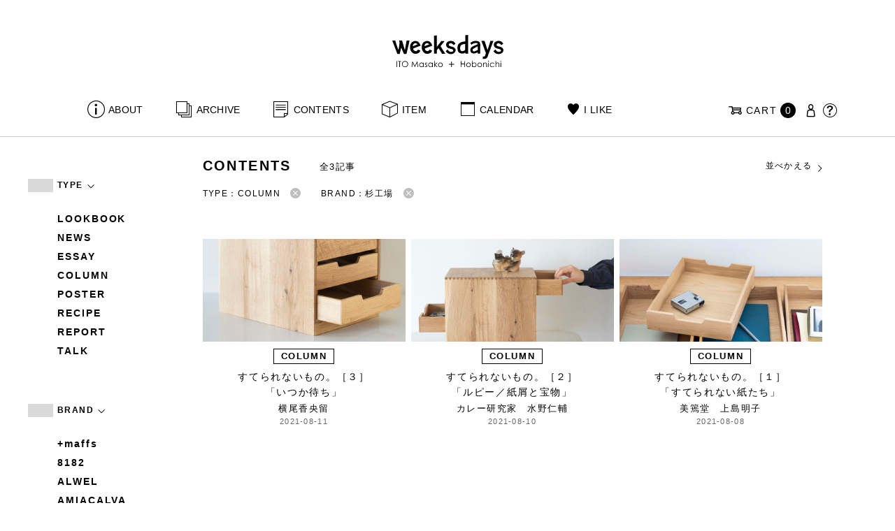

--- FILE ---
content_type: text/html; charset=UTF-8
request_url: https://www.1101.com/n/weeksdays/contents/type/interview?brand=%E6%9D%89%E5%B7%A5%E5%A0%B4&type=column
body_size: 7878
content:
<!DOCTYPE html>
<html lang="ja"
	itemscope 
	itemtype="http://schema.org/WebSite" 
	prefix="og: http://ogp.me/ns#" >
<head>
<meta charset="UTF-8">
<meta name="viewport" content="width=device-width, initial-scale=1">
<title>コラム - weeksdays</title>
		<script type="text/javascript">
		var ajaxurl = 'https://contents-manage.1101.com/n/weeksdays/wp-admin/admin-ajax.php';
		</script>
		
<!-- All in One SEO Pack 2.6.1 by Michael Torbert of Semper Fi Web Designob_start_detected [-1,-1] -->
<meta name="description"  content="weeksdays。「ウィークスデイズ」と読みます。スタイリストの伊藤まさこさんがプロデュースする、「ほぼ日」の中にあるお店の名前です。ここに並ぶのは、衣食住を中心に、毎日をごきげんに過ごすためのあらゆるもの。ここでしか手に入らないものが、いっぱいですよ。" />

<link rel="canonical" href="https://www.1101.com/n/weeksdays/contents/type/column" />
<!-- /all in one seo pack -->
<link rel='dns-prefetch' href='//s.w.org' />
<link rel="alternate" type="application/rss+xml" title="weeksdays &raquo; コラム 記事種別 Feed" href="https://www.1101.com/n/weeksdays/contents/type/column/feed" />
<link rel='stylesheet' id='common-css-css'  href='https://www.1101.com/n/weeksdays/wp-content/themes/weeksdays/css/common.css?ver=2025082111' type='text/css' media='all' />
<link rel='stylesheet' id='icon-css-css'  href='https://www.1101.com/n/weeksdays/wp-content/themes/weeksdays/css/icon.css?ver=2025020122' type='text/css' media='all' />
<link rel='stylesheet' id='font-awesome-css'  href='https://www.1101.com/common/css/font-awesome.min.css' type='text/css' media='all' />
<link rel='stylesheet' id='list-css-css'  href='https://www.1101.com/n/weeksdays/wp-content/themes/weeksdays/css/list.css?ver=2022072815' type='text/css' media='all' />
<link rel='stylesheet' id='entry-css-css'  href='https://www.1101.com/n/weeksdays/wp-content/themes/weeksdays/css/entry.css?ver=2025121719' type='text/css' media='all' />
<!-- Google Tag Manager -->
<script>(function(w,d,s,l,i){w[l]=w[l]||[];w[l].push({'gtm.start':
new Date().getTime(),event:'gtm.js'});var f=d.getElementsByTagName(s)[0],
j=d.createElement(s),dl=l!='dataLayer'?'&l='+l:'';j.async=true;j.src=
'https://www.googletagmanager.com/gtm.js?id='+i+dl;f.parentNode.insertBefore(j,f);
})(window,document,'script','dataLayer','GTM-MPV974L');</script>
<!-- End Google Tag Manager -->
</head>
<body class="archive tax-type term-column term-38">
      <div class="head">
      <header class="header"><a class="spmenu" id="spmenu"><span></span><span></span><span></span></a><a class="logo-weeksdays" href="https://www.1101.com/n/weeksdays/"><img src="https://www.1101.com/n/weeksdays/wp-content/themes/weeksdays/img/logo_weeksdays.svg"></a></header>
      <nav class="nav nav__head">
   <ul class="nav nav__main" id="nav__main">
      <li><a class="wdicon wdicon-about" href="https://www.1101.com/n/weeksdays/about">ABOUT</a></li>
      <li><a class="wdicon wdicon-archive" href="https://www.1101.com/n/weeksdays/archive">ARCHIVE</a></li>
      <li><a class="wdicon wdicon-contents" href="https://www.1101.com/n/weeksdays/contents">CONTENTS</a></li>
      <li><a class="wdicon wdicon-item" href="https://www.1101.com/n/weeksdays/item?stock=1">ITEM</a></li>
      <li><a class="wdicon wdicon-calendar" href="https://www.1101.com/n/weeksdays/calendar">CALENDAR</a></li>
      <li><a class="wdicon wdicon-ilike-active" href="https://www.1101.com/n/weeksdays/ilike">I LIKE</a></li>
      <li><a class="wdicon wdicon-myaccount" href="https://www.1101.com/note/open">MY ACCOUNT</a></li>
      <li><a class="wdicon wdicon-help" href="http://help.1101.com/store/help/">HELP</a></li>
   </ul>
   <ul class="nav nav__sub">
      <li><a class="cart wdicon wdicon-cart" href="https://www.1101.com/store/cart/"><span class="carttxt">CART</span><span class="cartnum">0</span></a></li>
      <li><a class="wdicon wdicon-myaccount" href="https://www.1101.com/note/open"></a></li>
      <li><a class="wdicon wdicon-help" href="https://help.1101.com/store/help/"></a></li>
   </ul>
</nav>
          </div>
  

<div class="container">
  <main class="list">
    <aside class="list__side">
      <nav class="listnav pc">
        <h2 class="listnav__ttl">TYPE<i class="wdicon wdicon-arrowdown"></i></h2>
        <div class="listnav__container">
          <ul class="listnav__list">
                        <li><a href="/n/weeksdays/contents/type/interview?brand=%E6%9D%89%E5%B7%A5%E5%A0%B4&type=lookbook">LOOKBOOK</a></li>
                        <li><a href="/n/weeksdays/contents/type/interview?brand=%E6%9D%89%E5%B7%A5%E5%A0%B4&type=news">NEWS</a></li>
                        <li><a href="/n/weeksdays/contents/type/interview?brand=%E6%9D%89%E5%B7%A5%E5%A0%B4&type=essay">ESSAY</a></li>
                        <li><a href="/n/weeksdays/contents/type/interview?brand=%E6%9D%89%E5%B7%A5%E5%A0%B4&type=column">COLUMN</a></li>
                        <li><a href="/n/weeksdays/contents/type/interview?brand=%E6%9D%89%E5%B7%A5%E5%A0%B4&type=poster">POSTER</a></li>
                        <li><a href="/n/weeksdays/contents/type/interview?brand=%E6%9D%89%E5%B7%A5%E5%A0%B4&type=recipe">RECIPE</a></li>
                        <li><a href="/n/weeksdays/contents/type/interview?brand=%E6%9D%89%E5%B7%A5%E5%A0%B4&type=report">REPORT</a></li>
                        <li><a href="/n/weeksdays/contents/type/interview?brand=%E6%9D%89%E5%B7%A5%E5%A0%B4&type=talk">TALK</a></li>
                      </ul>
        </div>
        <h2 class="listnav__ttl">BRAND<i class="wdicon wdicon-arrowdown"></i></h2>
        <div class="listnav__container">
          <ul class="listnav__list">
                        <li><a href="/n/weeksdays/contents/type/interview?brand=maffs&type=column">+maffs</a></li>
                        <li><a href="/n/weeksdays/contents/type/interview?brand=8182&type=column">8182</a></li>
                        <li><a href="/n/weeksdays/contents/type/interview?brand=alwel&type=column">ALWEL</a></li>
                        <li><a href="/n/weeksdays/contents/type/interview?brand=amiacalva&type=column">AMIACALVA</a></li>
                        <li><a href="/n/weeksdays/contents/type/interview?brand=apoc&type=column">APOC</a></li>
                        <li><a href="/n/weeksdays/contents/type/interview?brand=gogou&type=column">Atelier 五號</a></li>
                        <li><a href="/n/weeksdays/contents/type/interview?brand=bari&type=column">BARI</a></li>
                        <li><a href="/n/weeksdays/contents/type/interview?brand=bellemain&type=column">BELLEMAIN</a></li>
                        <li><a href="/n/weeksdays/contents/type/interview?brand=bonbonstore&type=column">BonBonStore</a></li>
                        <li><a href="/n/weeksdays/contents/type/interview?brand=bouquet_de_lune&type=column">BOUQUET de L'UNE</a></li>
                        <li><a href="/n/weeksdays/contents/type/interview?brand=brancbranc&type=column">branc branc</a></li>
                        <li><a href="/n/weeksdays/contents/type/interview?brand=bybasics&type=column">by basics</a></li>
                        <li><a href="/n/weeksdays/contents/type/interview?brand=catworth&type=column">CATWORTH</a></li>
                        <li><a href="/n/weeksdays/contents/type/interview?brand=chisaki&type=column">chisaki</a></li>
                        <li><a href="/n/weeksdays/contents/type/interview?brand=ci-va&type=column">CI-VA</a></li>
                        <li><a href="/n/weeksdays/contents/type/interview?brand=cogthebigsmoke&type=column">COGTHEBIGSMOKE</a></li>
                        <li><a href="/n/weeksdays/contents/type/interview?brand=cohan&type=column">cohan</a></li>
                        <li><a href="/n/weeksdays/contents/type/interview?brand=converse&type=column">CONVERSE</a></li>
                        <li><a href="/n/weeksdays/contents/type/interview?brand=dean-deluca&type=column">DEAN &amp; DELUCA</a></li>
                        <li><a href="/n/weeksdays/contents/type/interview?brand=dress-herself&type=column">DRESS HERSELF</a></li>
                        <li><a href="/n/weeksdays/contents/type/interview?brand=duende&type=column">DUENDE</a></li>
                        <li><a href="/n/weeksdays/contents/type/interview?brand=fatimamorocco&type=column">Fatima Morocco</a></li>
                        <li><a href="/n/weeksdays/contents/type/interview?brand=fog-linen-work&type=column">fog linen work</a></li>
                        <li><a href="/n/weeksdays/contents/type/interview?brand=fua&type=column">FUA accessory</a></li>
                        <li><a href="/n/weeksdays/contents/type/interview?brand=germantrainer&type=column">GERMAN TRAINER</a></li>
                        <li><a href="/n/weeksdays/contents/type/interview?brand=harriss&type=column">Harriss</a></li>
                        <li><a href="/n/weeksdays/contents/type/interview?brand=harriss-grace&type=column">HARRISS GRACE</a></li>
                        <li><a href="/n/weeksdays/contents/type/interview?brand=henri&type=column">HENRI</a></li>
                        <li><a href="/n/weeksdays/contents/type/interview?brand=himie&type=column">himie</a></li>
                        <li><a href="/n/weeksdays/contents/type/interview?brand=honnete&type=column">Honnete</a></li>
                        <li><a href="/n/weeksdays/contents/type/interview?brand=irose&type=column">i ro se</a></li>
                        <li><a href="/n/weeksdays/contents/type/interview?brand=jins&type=column">JINS</a></li>
                        <li><a href="/n/weeksdays/contents/type/interview?brand=johnbull&type=column">JOHNBULL</a></li>
                        <li><a href="/n/weeksdays/contents/type/interview?brand=karman-line&type=column">KARMAN LINE</a></li>
                        <li><a href="/n/weeksdays/contents/type/interview?brand=kente&type=column">KEnTe</a></li>
                        <li><a href="/n/weeksdays/contents/type/interview?brand=lune&type=column">L'UNE</a></li>
                        <li><a href="/n/weeksdays/contents/type/interview?brand=lepivot&type=column">Le pivot</a></li>
                        <li><a href="/n/weeksdays/contents/type/interview?brand=leret-h&type=column">LERET.H</a></li>
                        <li><a href="/n/weeksdays/contents/type/interview?brand=less-by-gabriele-riva-kanako-sakakura&type=column">LESS by Gabriele Riva &amp; Kanako Sakakura</a></li>
                        <li><a href="/n/weeksdays/contents/type/interview?brand=livrer-yokohama&type=column">LIVRER YOKOHAMA</a></li>
                        <li><a href="/n/weeksdays/contents/type/interview?brand=luckywood&type=column">LUCKYWOOD</a></li>
                        <li><a href="/n/weeksdays/contents/type/interview?brand=lue&type=column">Lue</a></li>
                        <li><a href="/n/weeksdays/contents/type/interview?brand=ma-to-wa&type=column">ma.to.wa</a></li>
                        <li><a href="/n/weeksdays/contents/type/interview?brand=magicfelt&type=column">magicfelt</a></li>
                        <li><a href="/n/weeksdays/contents/type/interview?brand=maison-nh-paris&type=column">MAISON N.H PARIS</a></li>
                        <li><a href="/n/weeksdays/contents/type/interview?brand=manipuri&type=column">manipuri</a></li>
                        <li><a href="/n/weeksdays/contents/type/interview?brand=meyame&type=column">MEYAME</a></li>
                        <li><a href="/n/weeksdays/contents/type/interview?brand=miithaaii&type=column">miiThaaii</a></li>
                        <li><a href="/n/weeksdays/contents/type/interview?brand=mojito&type=column">MOJITO</a></li>
                        <li><a href="/n/weeksdays/contents/type/interview?brand=nooy&type=column">nooy</a></li>
                        <li><a href="/n/weeksdays/contents/type/interview?brand=oru&type=column">oru</a></li>
                        <li><a href="/n/weeksdays/contents/type/interview?brand=osaji&type=column">OSAJI</a></li>
                        <li><a href="/n/weeksdays/contents/type/interview?brand=owenbarry&type=column">Owen Barry</a></li>
                        <li><a href="/n/weeksdays/contents/type/interview?brand=phd&type=column">P.H.DESIGNS</a></li>
                        <li><a href="/n/weeksdays/contents/type/interview?brand=pageaeree&type=column">pageaérée</a></li>
                        <li><a href="/n/weeksdays/contents/type/interview?brand=quitan&type=column">quitan</a></li>
                        <li><a href="/n/weeksdays/contents/type/interview?brand=rappeler&type=column">RaPPELER</a></li>
                        <li><a href="/n/weeksdays/contents/type/interview?brand=rattarattarr&type=column">RATTA RATTARR</a></li>
                        <li><a href="/n/weeksdays/contents/type/interview?brand=roros-tweed&type=column">ROROS TWEED</a></li>
                        <li><a href="/n/weeksdays/contents/type/interview?brand=saitowood&type=column">SAITO WOOD</a></li>
                        <li><a href="/n/weeksdays/contents/type/interview?brand=saqui&type=column">SAQUI</a></li>
                        <li><a href="/n/weeksdays/contents/type/interview?brand=saro&type=column">SARO</a></li>
                        <li><a href="/n/weeksdays/contents/type/interview?brand=satomi-kawakita-jewelry&type=column">Satomi Kawakita Jewelry</a></li>
                        <li><a href="/n/weeksdays/contents/type/interview?brand=sayaka-davis&type=column">SAYAKA DAVIS</a></li>
                        <li><a href="/n/weeksdays/contents/type/interview?brand=seven-by-seven&type=column">SEVEN BY SEVEN</a></li>
                        <li><a href="/n/weeksdays/contents/type/interview?brand=sghr&type=column">Sghr スガハラ</a></li>
                        <li><a href="/n/weeksdays/contents/type/interview?brand=shozo-coffee&type=column">SHOZO COFFEE</a></li>
                        <li><a href="/n/weeksdays/contents/type/interview?brand=sloane&type=column">SLOANE</a></li>
                        <li><a href="/n/weeksdays/contents/type/interview?brand=spelta&type=column">SPELTA</a></li>
                        <li><a href="/n/weeksdays/contents/type/interview?brand=stampanddiary&type=column">STAMP AND DIARY</a></li>
                        <li><a href="/n/weeksdays/contents/type/interview?brand=stilmoda&type=column">Stilmoda</a></li>
                        <li><a href="/n/weeksdays/contents/type/interview?brand=sunspel&type=column">SUNSPEL</a></li>
                        <li><a href="/n/weeksdays/contents/type/interview?brand=t-yamai-paris&type=column">t.yamai paris</a></li>
                        <li><a href="/n/weeksdays/contents/type/interview?brand=talo&type=column">talo</a></li>
                        <li><a href="/n/weeksdays/contents/type/interview?brand=tampico&type=column">TAMPICO</a></li>
                        <li><a href="/n/weeksdays/contents/type/interview?brand=tandem&type=column">TANDEM</a></li>
                        <li><a href="/n/weeksdays/contents/type/interview?brand=tembea&type=column">TEMBEA</a></li>
                        <li><a href="/n/weeksdays/contents/type/interview?brand=thecare&type=column">The care</a></li>
                        <li><a href="/n/weeksdays/contents/type/interview?brand=the-library&type=column">THE LIBRARY</a></li>
                        <li><a href="/n/weeksdays/contents/type/interview?brand=titles&type=column">TITLES</a></li>
                        <li><a href="/n/weeksdays/contents/type/interview?brand=trippen&type=column">trippen</a></li>
                        <li><a href="/n/weeksdays/contents/type/interview?brand=uka&type=column">uka</a></li>
                        <li><a href="/n/weeksdays/contents/type/interview?brand=veloz&type=column">VELOZ</a></li>
                        <li><a href="/n/weeksdays/contents/type/interview?brand=vincent_pradier&type=column">VINCENT PRADIER</a></li>
                        <li><a href="/n/weeksdays/contents/type/interview?brand=warangwayan&type=column">warang wayan</a></li>
                        <li><a href="/n/weeksdays/contents/type/interview?brand=weeksdays&type=column">weeksdays</a></li>
                        <li><a href="/n/weeksdays/contents/type/interview?brand=yarmo&type=column">Yarmo</a></li>
                        <li><a href="/n/weeksdays/contents/type/interview?brand=yumiko_iihoshi_porcelain&type=column">yumiko iihoshi porcelain</a></li>
                        <li><a href="/n/weeksdays/contents/type/interview?brand=zattu&type=column">zattu</a></li>
                        <li><a href="/n/weeksdays/contents/type/interview?brand=nychairx&type=column">ニーチェアエックス</a></li>
                        <li><a href="/n/weeksdays/contents/type/interview?brand=yabukuguri&type=column">ヤブクグリ生活道具研究室</a></li>
                        <li><a href="/n/weeksdays/contents/type/interview?brand=%e4%b8%89%e4%b9%85%e5%b7%a5%e8%8a%b8&type=column">三久工芸</a></li>
                        <li><a href="/n/weeksdays/contents/type/interview?brand=%e4%b8%ad%e9%87%8c%e8%8a%b1%e5%ad%90&type=column">中里花子</a></li>
                        <li><a href="/n/weeksdays/contents/type/interview?brand=%e4%bc%8a%e8%97%a4%e7%92%b0&type=column">伊藤環</a></li>
                        <li><a href="/n/weeksdays/contents/type/interview?brand=yo&type=column">余[yo]</a></li>
                        <li><a href="/n/weeksdays/contents/type/interview?brand=kurashikiisyo_nodahoro&type=column">倉敷意匠×野田琺瑯</a></li>
                        <li><a href="/n/weeksdays/contents/type/interview?brand=%e5%8c%97%e3%81%ae%e4%bd%8f%e3%81%be%e3%81%84%e8%a8%ad%e8%a8%88%e7%a4%be&type=column">北の住まい設計社</a></li>
                        <li><a href="/n/weeksdays/contents/type/interview?brand=%e5%90%89%e5%b2%a1%e6%9c%a8%e5%b7%a5&type=column">吉岡木工</a></li>
                        <li><a href="/n/weeksdays/contents/type/interview?brand=%e5%b1%b1%e5%8f%a3%e5%92%8c%e5%ae%8f&type=column">山口和宏</a></li>
                        <li><a href="/n/weeksdays/contents/type/interview?brand=yamamototadamasa&type=column">山本忠正</a></li>
                        <li><a href="/n/weeksdays/contents/type/interview?brand=okazawa&type=column">岡澤悦子</a></li>
                        <li><a href="/n/weeksdays/contents/type/interview?brand=%e5%b3%b6%e3%82%8b%e3%82%8a%e5%ad%90&type=column">島るり子</a></li>
                        <li><a href="/n/weeksdays/contents/type/interview?brand=%e6%9d%89%e5%b7%a5%e5%a0%b4&type=column">杉工場</a></li>
                        <li><a href="/n/weeksdays/contents/type/interview?brand=azumaya&type=column">東屋</a></li>
                        <li><a href="/n/weeksdays/contents/type/interview?brand=stglass&type=column">松徳硝子</a></li>
                        <li><a href="/n/weeksdays/contents/type/interview?brand=%e6%9d%be%e6%9e%97%e8%aa%a0&type=column">松林誠</a></li>
                        <li><a href="/n/weeksdays/contents/type/interview?brand=%e6%9d%be%e9%87%8e%e5%b1%8b&type=column">松野屋</a></li>
                        <li><a href="/n/weeksdays/contents/type/interview?brand=%e6%9f%b3%e5%ae%97%e7%90%86&type=column">柳宗理</a></li>
                        <li><a href="/n/weeksdays/contents/type/interview?brand=keikoyuasa&type=column">湯浅景子</a></li>
                        <li><a href="/n/weeksdays/contents/type/interview?brand=tashirojun&type=column">田代淳</a></li>
                        <li><a href="/n/weeksdays/contents/type/interview?brand=%e7%a6%8f%e5%85%89%e5%b1%8b&type=column">福光屋</a></li>
                        <li><a href="/n/weeksdays/contents/type/interview?brand=takematayuichi&type=column">竹俣勇壱</a></li>
                        <li><a href="/n/weeksdays/contents/type/interview?brand=%e8%bc%aa%e5%b3%b6%e3%82%ad%e3%83%aa%e3%83%a2%e3%83%88&type=column">輪島キリモト</a></li>
                        <li><a href="/n/weeksdays/contents/type/interview?brand=%e9%87%8e%e7%94%b0%e7%90%ba%e7%91%af&type=column">野田琺瑯</a></li>
                        <li><a href="/n/weeksdays/contents/type/interview?brand=koseido&type=column">鋼正堂</a></li>
                      </ul>
        </div>
        <h2 class="listnav__ttl">検索する<i class="wdicon wdicon-arrowdown"></i></h2>
        <div class="listnav__container search">
          <form action="">
            <input type="hidden" name="type" value="column"><input type="hidden" name="brand" value="杉工場"><input type="hidden" name="order" value="DESC">            <div class="search__word">
              <div>
                <input class="search__box" type="text" size="20" placeholder="検索キーワード入力" name="s" value="">
              </div>
              <div>
                <input class="search__btn" type="submit" value="検索">
              </div>
            </div>
          </form>
        </div>
      </nav>
      <nav class="listnav sp">
        <h2 class="listnav__ttl listnav__drilldown">絞りこむ<i class="wdicon wdicon-arrowdown"></i></h2>
        <div class="listnav__drilldown__container">
          <form>
            <h2 class="listnav__subttl">ワード検索</h2>
            <div class="listnav__container search">
              <div class="search__word">
                <div>
                  <input class="search__box" type="text" size="20" placeholder="検索キーワード入力" name="s" value="">
                </div>
              </div>
            </div>
            <ul class="list__menu sp-flex">
              <li><a href="#"><span>TYPE</span><i class="wdicon wdicon-arrowdown"></i></a>
                <select name="type">
                  <option value="">すべての記事</option>
                                    <option value="lookbook">LOOKBOOK</option>
                                    <option value="news">NEWS</option>
                                    <option value="essay">ESSAY</option>
                                    <option value="column" selected>COLUMN</option>
                                    <option value="poster">POSTER</option>
                                    <option value="recipe">RECIPE</option>
                                    <option value="report">REPORT</option>
                                    <option value="talk">TALK</option>
                                  </select>
              </li>
              <li><a href="#"><span>BRAND</span><i class="wdicon wdicon-arrowdown"></i></a>
                <select name="brand">
                  <option value="">すべてのブランド</option>
                                    <option value="maffs">+maffs</option>
                                    <option value="8182">8182</option>
                                    <option value="alwel">ALWEL</option>
                                    <option value="amiacalva">AMIACALVA</option>
                                    <option value="apoc">APOC</option>
                                    <option value="gogou">Atelier 五號</option>
                                    <option value="bari">BARI</option>
                                    <option value="bellemain">BELLEMAIN</option>
                                    <option value="bonbonstore">BonBonStore</option>
                                    <option value="bouquet_de_lune">BOUQUET de L'UNE</option>
                                    <option value="brancbranc">branc branc</option>
                                    <option value="bybasics">by basics</option>
                                    <option value="catworth">CATWORTH</option>
                                    <option value="chisaki">chisaki</option>
                                    <option value="ci-va">CI-VA</option>
                                    <option value="cogthebigsmoke">COGTHEBIGSMOKE</option>
                                    <option value="cohan">cohan</option>
                                    <option value="converse">CONVERSE</option>
                                    <option value="dean-deluca">DEAN &amp; DELUCA</option>
                                    <option value="dress-herself">DRESS HERSELF</option>
                                    <option value="duende">DUENDE</option>
                                    <option value="fatimamorocco">Fatima Morocco</option>
                                    <option value="fog-linen-work">fog linen work</option>
                                    <option value="fua">FUA accessory</option>
                                    <option value="germantrainer">GERMAN TRAINER</option>
                                    <option value="harriss">Harriss</option>
                                    <option value="harriss-grace">HARRISS GRACE</option>
                                    <option value="henri">HENRI</option>
                                    <option value="himie">himie</option>
                                    <option value="honnete">Honnete</option>
                                    <option value="irose">i ro se</option>
                                    <option value="jins">JINS</option>
                                    <option value="johnbull">JOHNBULL</option>
                                    <option value="karman-line">KARMAN LINE</option>
                                    <option value="kente">KEnTe</option>
                                    <option value="lune">L'UNE</option>
                                    <option value="lepivot">Le pivot</option>
                                    <option value="leret-h">LERET.H</option>
                                    <option value="less-by-gabriele-riva-kanako-sakakura">LESS by Gabriele Riva &amp; Kanako Sakakura</option>
                                    <option value="livrer-yokohama">LIVRER YOKOHAMA</option>
                                    <option value="luckywood">LUCKYWOOD</option>
                                    <option value="lue">Lue</option>
                                    <option value="ma-to-wa">ma.to.wa</option>
                                    <option value="magicfelt">magicfelt</option>
                                    <option value="maison-nh-paris">MAISON N.H PARIS</option>
                                    <option value="manipuri">manipuri</option>
                                    <option value="meyame">MEYAME</option>
                                    <option value="miithaaii">miiThaaii</option>
                                    <option value="mojito">MOJITO</option>
                                    <option value="nooy">nooy</option>
                                    <option value="oru">oru</option>
                                    <option value="osaji">OSAJI</option>
                                    <option value="owenbarry">Owen Barry</option>
                                    <option value="phd">P.H.DESIGNS</option>
                                    <option value="pageaeree">pageaérée</option>
                                    <option value="quitan">quitan</option>
                                    <option value="rappeler">RaPPELER</option>
                                    <option value="rattarattarr">RATTA RATTARR</option>
                                    <option value="roros-tweed">ROROS TWEED</option>
                                    <option value="saitowood">SAITO WOOD</option>
                                    <option value="saqui">SAQUI</option>
                                    <option value="saro">SARO</option>
                                    <option value="satomi-kawakita-jewelry">Satomi Kawakita Jewelry</option>
                                    <option value="sayaka-davis">SAYAKA DAVIS</option>
                                    <option value="seven-by-seven">SEVEN BY SEVEN</option>
                                    <option value="sghr">Sghr スガハラ</option>
                                    <option value="shozo-coffee">SHOZO COFFEE</option>
                                    <option value="sloane">SLOANE</option>
                                    <option value="spelta">SPELTA</option>
                                    <option value="stampanddiary">STAMP AND DIARY</option>
                                    <option value="stilmoda">Stilmoda</option>
                                    <option value="sunspel">SUNSPEL</option>
                                    <option value="t-yamai-paris">t.yamai paris</option>
                                    <option value="talo">talo</option>
                                    <option value="tampico">TAMPICO</option>
                                    <option value="tandem">TANDEM</option>
                                    <option value="tembea">TEMBEA</option>
                                    <option value="thecare">The care</option>
                                    <option value="the-library">THE LIBRARY</option>
                                    <option value="titles">TITLES</option>
                                    <option value="trippen">trippen</option>
                                    <option value="uka">uka</option>
                                    <option value="veloz">VELOZ</option>
                                    <option value="vincent_pradier">VINCENT PRADIER</option>
                                    <option value="warangwayan">warang wayan</option>
                                    <option value="weeksdays">weeksdays</option>
                                    <option value="yarmo">Yarmo</option>
                                    <option value="yumiko_iihoshi_porcelain">yumiko iihoshi porcelain</option>
                                    <option value="zattu">zattu</option>
                                    <option value="nychairx">ニーチェアエックス</option>
                                    <option value="yabukuguri">ヤブクグリ生活道具研究室</option>
                                    <option value="%e4%b8%89%e4%b9%85%e5%b7%a5%e8%8a%b8">三久工芸</option>
                                    <option value="%e4%b8%ad%e9%87%8c%e8%8a%b1%e5%ad%90">中里花子</option>
                                    <option value="%e4%bc%8a%e8%97%a4%e7%92%b0">伊藤環</option>
                                    <option value="yo">余[yo]</option>
                                    <option value="kurashikiisyo_nodahoro">倉敷意匠×野田琺瑯</option>
                                    <option value="%e5%8c%97%e3%81%ae%e4%bd%8f%e3%81%be%e3%81%84%e8%a8%ad%e8%a8%88%e7%a4%be">北の住まい設計社</option>
                                    <option value="%e5%90%89%e5%b2%a1%e6%9c%a8%e5%b7%a5">吉岡木工</option>
                                    <option value="%e5%b1%b1%e5%8f%a3%e5%92%8c%e5%ae%8f">山口和宏</option>
                                    <option value="yamamototadamasa">山本忠正</option>
                                    <option value="okazawa">岡澤悦子</option>
                                    <option value="%e5%b3%b6%e3%82%8b%e3%82%8a%e5%ad%90">島るり子</option>
                                    <option value="%e6%9d%89%e5%b7%a5%e5%a0%b4">杉工場</option>
                                    <option value="azumaya">東屋</option>
                                    <option value="stglass">松徳硝子</option>
                                    <option value="%e6%9d%be%e6%9e%97%e8%aa%a0">松林誠</option>
                                    <option value="%e6%9d%be%e9%87%8e%e5%b1%8b">松野屋</option>
                                    <option value="%e6%9f%b3%e5%ae%97%e7%90%86">柳宗理</option>
                                    <option value="keikoyuasa">湯浅景子</option>
                                    <option value="tashirojun">田代淳</option>
                                    <option value="%e7%a6%8f%e5%85%89%e5%b1%8b">福光屋</option>
                                    <option value="takematayuichi">竹俣勇壱</option>
                                    <option value="%e8%bc%aa%e5%b3%b6%e3%82%ad%e3%83%aa%e3%83%a2%e3%83%88">輪島キリモト</option>
                                    <option value="%e9%87%8e%e7%94%b0%e7%90%ba%e7%91%af">野田琺瑯</option>
                                    <option value="koseido">鋼正堂</option>
                                  </select>
              </li>
            </ul>
            <div class="search__container">
              <input class="search__btn search__btn-big" type="submit" name="" value="絞り込む">
            </div>
          </form>
          <h2 class="listnav__subttl">並べかえる</h2>
          <ul class="search__sort">
            <li class="active"><a href="/n/weeksdays/contents/type/interview?brand=%E6%9D%89%E5%B7%A5%E5%A0%B4&type=column&order=DESC">更新が新しい順</a></li>
            <li><a href="/n/weeksdays/contents/type/interview?brand=%E6%9D%89%E5%B7%A5%E5%A0%B4&type=column&order=ASC">更新が古い順</a></li>
          </ul>
        </div>
      </nav>
    </aside>
    <article class="list__articles">
      <div class="list__header">
        <div class="list__header-l">
          <h1 class="list__ttl">CONTENTS</h1>
          <div class="list__itemnum">全3記事</div>
        </div>
        <ul class="list__menu pc-flex">
          <li><a href="#">並べかえる<i class="wdicon wdicon-arrowdown"></i></a>
            <ul class="list__menu list__menu-child">
              <li><a href="/n/weeksdays/contents/type/interview?brand=%E6%9D%89%E5%B7%A5%E5%A0%B4&type=column&order=DESC">更新が新しい順</a></li>
              <li><a href="/n/weeksdays/contents/type/interview?brand=%E6%9D%89%E5%B7%A5%E5%A0%B4&type=column&order=ASC">更新が古い順</a></li>
            </ul>
          </li>
        </ul>
      </div>
      <ul class="list__drilldown"><li>TYPE：COLUMN<a href="/n/weeksdays/contents/type/interview?brand=%E6%9D%89%E5%B7%A5%E5%A0%B4"><i class="wdicon wdicon-close-circle"></i></a></li><li>BRAND：杉工場<a href="/n/weeksdays/contents/type/interview?type=column"><i class="wdicon wdicon-close-circle"></i></a></li></ul>            <ul class="items__list items__list-articles">
                  <li class="">
        <a href="https://www.1101.com/n/weeksdays/contents/30481"><span class="items__list__img " style="background-image: url(/n/weeksdays/wp-content/uploads/2021/08/0811_og_kohikidashi-800x420.jpg)"></span>
<div class="tag tag-contents">COLUMN</div><span class="items__list__name fit-mobile">すてられないもの。［３］<br />
「いつか待ち」</span>
<span class="items__list__author fit-mobile">横尾香央留</span><span class="items__list__date">2021-08-11</span>
</a>
    </li>
                  <li class="">
        <a href="https://www.1101.com/n/weeksdays/contents/30480"><span class="items__list__img " style="background-image: url(/n/weeksdays/wp-content/uploads/2021/08/0809_og_kohikidashi-800x420.jpg)"></span>
<div class="tag tag-contents">COLUMN</div><span class="items__list__name fit-mobile">すてられないもの。［２］<br />
 「ルピー／紙屑と宝物」</span>
<span class="items__list__author fit-mobile">カレー研究家　水野仁輔</span><span class="items__list__date">2021-08-10</span>
</a>
    </li>
                  <li class="">
        <a href="https://www.1101.com/n/weeksdays/contents/30477"><span class="items__list__img " style="background-image: url(/n/weeksdays/wp-content/uploads/2021/08/0808_og_kohikidashi-800x420.jpg)"></span>
<div class="tag tag-contents">COLUMN</div><span class="items__list__name fit-mobile">すてられないもの。［１］<br />
「すてられない紙たち」</span>
<span class="items__list__author fit-mobile">美篶堂　上島明子</span><span class="items__list__date">2021-08-08</span>
</a>
    </li>
              </ul>
              </main>
  <aside class="items">
  <div class="items-checked">
    <h2 class="items__ttl">CHECKED ITEMS</h2>
    <ul class="items__list items__list-checked"></ul>
  </div>
</aside>

      <footer class="footer">
        <div class="totop"><a class="wdicon wdicon-totop totop__icon" href="#pagetop"></a></div>
        <nav class="nav__foot">
          <ul class="nav__foot__list">
            <li class="instagram"><a class="wdicon wdicon-instagram" href="https://www.instagram.com/weeksdays_official/">instagram</a></li>
            <li class="share"><span>SHARE</span>
            <ul>
              <li class="twitter"><a class="wdicon wdicon-twitter" href="https://twitter.com/intent/tweet?text=weeksdays%EF%BC%88%E3%82%A6%E3%82%A3%E3%83%BC%E3%82%AF%E3%82%B9%E3%83%87%E3%82%A4%E3%82%BA%EF%BC%89%E3%81%AF%E3%80%81%E3%82%B9%E3%82%BF%E3%82%A4%E3%83%AA%E3%82%B9%E3%83%88%E3%81%AE%E4%BC%8A%E8%97%A4%E3%81%BE%E3%81%95%E3%81%93%E3%81%95%E3%82%93%E3%81%8C%E3%83%97%E3%83%AD%E3%83%87%E3%83%A5%E3%83%BC%E3%82%B9%E3%81%99%E3%82%8B%E3%80%8C%E3%81%BB%E3%81%BC%E6%97%A5%E3%80%8D%E5%86%85%E3%81%AE%E3%81%8A%E5%BA%97%E3%80%82%E8%A1%A3%E9%A3%9F%E4%BD%8F%E3%82%92%E4%B8%AD%E5%BF%83%E3%81%AB%E3%80%81%E3%81%93%E3%81%93%E3%81%A7%E3%81%97%E3%81%8B%E6%89%8B%E3%81%AB%E5%85%A5%E3%82%89%E3%81%AA%E3%81%84%E3%80%81%E6%AF%8E%E6%97%A5%E3%82%92%E3%81%94%E3%81%8D%E3%81%92%E3%82%93%E3%81%AB%E9%81%8E%E3%81%94%E3%81%99%E3%81%9F%E3%82%81%E3%81%AE%E3%81%82%E3%82%89%E3%82%86%E3%82%8B%E3%82%82%E3%81%AE%E3%81%8C%E3%81%AA%E3%82%89%E3%81%B3%E3%81%BE%E3%81%99%E3%80%82&url=https://www.1101.com/n/weeksdays/&hashtags=weeksdays"></a></li>
              <li class="facebook"><a class="wdicon wdicon-facebook" href="https://www.facebook.com/share.php?u=https://www.1101.com/n/weeksdays/"></a></li>
            </ul>
            </li>
            <li class="mail"><a class="wdicon wdicon-mail" href="mailto:postman@1101.com?subject=weeksdays">MAIL</a></li>
            <li class="store"><a class="wdicon wdicon-store" href="http://www.1101.com/store/">HOBONICHI STORE</a></li>
            <li class="home"><a class="wdicon wdicon-hobonichi" href="http://www.1101.com/home.html">HOBONICHI HOME</a></li>
          </ul>
        </nav>
        <nav class="nav__links">
          <ul class="nav__links__list">
            <li><a href="http://www.1101.com/store/conditions_of_use.html">特定商取引法・古物営業法・酒税法に基づく表記</a></li>
            <li><a href="http://www.hobonichi.co.jp/ir/privacy.html">プライバシーポリシー</a></li>
            <li><a href="http://www.1101.com/store/sales_infomation.html">利用規約</a></li>
            <li><a href="http://www.hobonichi.co.jp/">運営会社について</a></li>
          </ul>
        </nav><small class="copyright">&copy; HOBONICHI</small>
      </footer>
    </div>
    <script type='text/javascript' src='https://www.1101.com/n/weeksdays/wp-content/themes/weeksdays/js/common.js?ver=2021070515'></script>
<script type='text/javascript' src='https://www.1101.com/common/js/sp4.js'></script>
<script type='text/javascript' src='https://www.1101.com/n/weeksdays/wp-content/themes/weeksdays/js/list.js?ver=2021070515'></script>
    <script type='text/javascript' src='https://www.1101.com/home/js/global.js'></script>
    <script>
        FitToMobile.fitToMobile(document.getElementsByClassName('fit-mobile'), {breakType: 'kuten'});
    </script>
    <!-- Google Tag Manager (noscript) -->
    <noscript><iframe src="https://www.googletagmanager.com/ns.html?id=GTM-MPV974L" height="0" width="0" style="display:none;visibility:hidden"></iframe></noscript>
    <!-- End Google Tag Manager (noscript) -->
  </body>
</html>
